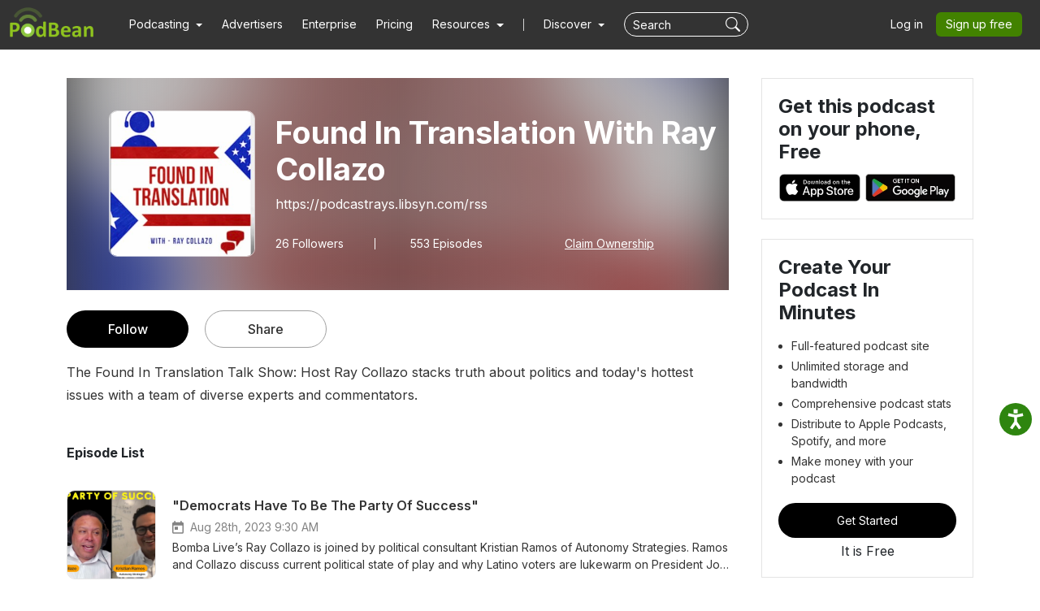

--- FILE ---
content_type: text/html; charset=UTF-8
request_url: https://www.podbean.com/podcast-detail/4v3bq-27d09/Found-In-Translation-With-Ray-Collazo-Podcast
body_size: 15291
content:
<!DOCTYPE html>
<html lang="en-US">
<head>
    <style>
   #termly-code-snippet-support .t-preference-modal .t-declineAllButton{ background-color: #999999 !important; }
</style>
<script>
window.TERMLY_CUSTOM_BLOCKING_MAP = {"podbean.com":"essential"};
</script>
<script
  type="text/javascript"
  src="https://app.termly.io/resource-blocker/38d8e12b-4247-4845-8985-48092f9de8fe?autoBlock=on"
></script>    <!-- Google Tag Manager -->
<script>(function(w,d,s,l,i){w[l]=w[l]||[];w[l].push({'gtm.start':
new Date().getTime(),event:'gtm.js'});var f=d.getElementsByTagName(s)[0],
j=d.createElement(s),dl=l!='dataLayer'?'&l='+l:'';j.async=true;j.src=
'https://www.googletagmanager.com/gtm.js?id='+i+dl;f.parentNode.insertBefore(j,f);
})(window,document,'script','dataLayer','GTM-PL9NZQ4');</script>
<!-- End Google Tag Manager -->    <!-- X conversion tracking base code -->
<script>
!function(e,t,n,s,u,a){e.twq||(s=e.twq=function(){s.exe?s.exe.apply(s,arguments):s.queue.push(arguments);
},s.version='1.1',s.queue=[],u=t.createElement(n),u.async=!0,u.src='https://static.ads-twitter.com/uwt.js',
a=t.getElementsByTagName(n)[0],a.parentNode.insertBefore(u,a))}(window,document,'script');
twq('config','ob9oc');
</script>
<!-- End X conversion tracking base code -->    <meta charset="UTF-8">
    <script async src="https://www.googletagmanager.com/gtag/js?id=AW-1065088025"></script>
<script>
  window.dataLayer = window.dataLayer || [];
  function gtag(){dataLayer.push(arguments);}
  gtag('js', new Date());

  gtag('config', 'AW-1065088025',{'allow_enhanced_conversions':true});
</script>    <meta http-equiv="X-UA-Compatible" content="IE=edge">
    <meta name="apple-mobile-web-app-capable" content="yes">
    <meta name="viewport" content="width=device-width, initial-scale=1.0, minimum-scale=1.0, maximum-scale=3.0">
        <title>Found In Translation With Ray Collazo Podcast | Free Listening on Podbean App</title>
    <meta name="apple-itunes-app" content="app-id=973361050">
<meta name="description" content="The Found In Translation Talk Show: Host Ray Collazo stacks truth about politics and today&#039;s hottest issues with a team of diverse experts and commentators.">
<meta name="twitter:site" content="@podbeancom">
<meta name="twitter:title" content="Found In Translation With Ray Collazo Podcast | Free Listening on Podbean App">
<meta name="twitter:image" content="https://pbcdn1.podbean.com/imglogo/dir-logo/163081/163081_300x300.jpg">
<meta property="og:title" content="Found In Translation With Ray Collazo Podcast | Free Listening on Podbean App">
<meta property="og:image" content="https://pbcdn1.podbean.com/imglogo/dir-logo/163081/163081_300x300.jpg">
<meta property="fb:app_id" content="501364403241733">
<meta name="servername" content="s9">
<meta content="en-us" http-equiv="Content-Language">
<meta name="robots" content="all">
<meta name="author" content="PodBean Development">
<meta name="Copyright" content="Podbean">
<meta name="HandheldFriendly" content="true">
<meta name="MobileOptimized" content="320">
<meta name="msapplication-TileColor" content="#222222">
<meta name="apple-mobile-web-app-capable" content="yes">
<meta name="apple-mobile-web-app-status-bar-style" content="black">
<meta name="apple-mobile-web-app-title" content="PodBean">
<meta name="msapplication-TileImage" content="https://d8g345wuhgd7e.cloudfront.net/site/images/apple-touch-icon-144x144-precomposed.png">
<meta name="csrf-param" content="_csrf-wwwsite">
<meta name="csrf-token" content="KagGsiRZGqmhpvxRTOuqhv_nWx-QJXA8dTHNKnebIN9qmG_4Qxxdw-OfxDkBsvjnt7QRfcNkL3hYYIwdBtdRuw==">

<link href="https://cdnjs.cloudflare.com/ajax/libs/aos/2.3.4/aos.js" rel="preload" as="script" integrity="sha512-A7AYk1fGKX6S2SsHywmPkrnzTZHrgiVT7GcQkLGDe2ev0aWb8zejytzS8wjo7PGEXKqJOrjQ4oORtnimIRZBtw==" crossorigin="anonymous">
<link href="https://pbcdn1.podbean.com/fs1/site/js/daterangepicker/moment.min.js" rel="preload" as="script">
<link href="https://pbcdn1.podbean.com/fs1/site/js/lazysizes.min.js" rel="preload" as="script">
<link href="https://pbcdn1.podbean.com/fs1/site/js/clipboard/clipboard.min.js" rel="preload" as="script">
<link href="https://pbcdn1.podbean.com/fs1/site/js/layer/layer.js" rel="preload" as="script">
<link href="https://www.podbean.com/podcast-detail/4v3bq-27d09/Found-In-Translation-With-Ray-Collazo-Podcast" rel="canonical">
<link type="image/png" href="https://pbcdn1.podbean.com/fs1/site/images/favicon.ico" rel="icon">
<link href="https://d8g345wuhgd7e.cloudfront.net/site/images/apple-touch-icon-144x144-precomposed.png" size="144x144" rel="apple-touch-icon-precomposed">
<link href="https://d8g345wuhgd7e.cloudfront.net/site/images/apple-touch-icon-114x114-precomposed.png" size="114x114" rel="apple-touch-icon-precomposed">
<link href="https://d8g345wuhgd7e.cloudfront.net/site/images/apple-touch-icon-72x72-precomposed.png" size="72x72" rel="apple-touch-icon-precomposed">
<link href="https://d8g345wuhgd7e.cloudfront.net/site/images/apple-touch-icon-57x57-precomposed.png" rel="apple-touch-icon-precomposed">
<link href="https://d8g345wuhgd7e.cloudfront.net/site/images/favicon.ico" rel="shortcut icon">
<link href="https://pbcdn1.podbean.com/fs1/site/css/iconfont2/iconfont.woff2?t=1730872170594" rel="preload" as="font" crossorigin="anonymous">
<link href="https://cdnjs.cloudflare.com/ajax/libs/bootstrap-icons/1.7.2/font/fonts/bootstrap-icons.woff2?30af91bf14e37666a085fb8a161ff36d" rel="preload" as="font" crossorigin="anonymous">
<link href="https://fonts.gstatic.com/s/inter/v18/UcC73FwrK3iLTeHuS_nVMrMxCp50SjIa1ZL7W0Q5nw.woff2" rel="preload" as="font" crossorigin="anonymous">
<link href="https://fonts.gstatic.com/s/opensans/v40/memvYaGs126MiZpBA-UvWbX2vVnXBbObj2OVTS-mu0SC55I.woff2" rel="preload" as="font" crossorigin="anonymous">
<link href="https://cdnjs.cloudflare.com/ajax/libs/webfont/1.6.28/webfontloader.js" rel="preload" as="script" integrity="sha512-v/wOVTkoU7mXEJC3hXnw9AA6v32qzpknvuUF6J2Lbkasxaxn2nYcl+HGB7fr/kChGfCqubVr1n2sq1UFu3Gh1w==" crossorigin="anonymous">
<link href="https://cdnjs.cloudflare.com/ajax/libs/jquery/3.6.0/jquery.min.js" rel="preload" as="script" integrity="sha512-894YE6QWD5I59HgZOGReFYm4dnWc1Qt5NtvYSaNcOP+u1T9qYdvdihz0PPSiiqn/+/3e7Jo4EaG7TubfWGUrMQ==" crossorigin="anonymous">
<link href="https://cdnjs.cloudflare.com/ajax/libs/bootstrap/5.1.3/js/bootstrap.bundle.min.js" rel="preload" as="script" integrity="sha512-pax4MlgXjHEPfCwcJLQhigY7+N8rt6bVvWLFyUMuxShv170X53TRzGPmPkZmGBhk+jikR8WBM4yl7A9WMHHqvg==" crossorigin="anonymous">
<link href="https://cdnjs.cloudflare.com/ajax/libs/aos/2.3.4/aos.js" rel="preload" as="script" integrity="sha512-A7AYk1fGKX6S2SsHywmPkrnzTZHrgiVT7GcQkLGDe2ev0aWb8zejytzS8wjo7PGEXKqJOrjQ4oORtnimIRZBtw==" crossorigin="anonymous">
<link href="https://pbcdn1.podbean.com/fs1/site/js/daterangepicker/moment.min.js" rel="preload" as="script">
<link href="https://pbcdn1.podbean.com/fs1/site/js/lazysizes.min.js" rel="preload" as="script">
<link href="https://pbcdn1.podbean.com/fs1/site/js/clipboard/clipboard.min.js" rel="preload" as="script">
<link href="https://pbcdn1.podbean.com/fs1/site/js/layer/layer.js" rel="preload" as="script">
<link href="https://pbcdn1.podbean.com/fs1/site/www-v2/css/style.css?v=100" rel="stylesheet">
<link href="https://pbcdn1.podbean.com/fs1/site/www-v2/css/style-append.css?v=13" rel="stylesheet">
<script src="https://www.googletagmanager.com/gtag/js?id=G-TP93LLY3WQ" async></script>
<script>window.dataLayer = window.dataLayer || [];
function gtag(){dataLayer.push(arguments);}
gtag('js', new Date());

gtag('config', 'G-TP93LLY3WQ');
</script><script type="application/ld+json">{"@context":"https://schema.org/","@type":"PodcastSeries","image":"https://pbcdn1.podbean.com/imglogo/dir-logo/163081/163081.jpg","url":"https://www.podbean.com/podcast-detail/4v3bq-27d09/Found-In-Translation-With-Ray-Collazo-Podcast","name":"Found In Translation With Ray Collazo","description":"The Found In Translation Talk Show: Host Ray Collazo stacks truth about politics and today's hottest issues with a team of diverse experts and commentators.","webFeed":"https://podcastrays.libsyn.com/rss","author":{"@type":"Person","name":"Ray Collazo"}}</script></head>
<body data-bs-theme="light">
<!-- Google Tag Manager (noscript) -->
<noscript><iframe src="https://www.googletagmanager.com/ns.html?id=GTM-PL9NZQ4"
height="0" width="0" style="display:none;visibility:hidden"></iframe></noscript>
<!-- End Google Tag Manager (noscript) --><div class="wrap">
    
<nav class="navbar fixed-top navbar-expand-lg navbar-light new-header  ">
  <div class="container-fluid" id="header-menu-load">
    <a class="navbar-brand" href="https://www.podbean.com">
      <img src="//pbcdn1.podbean.com/fs1/site/images/logo-img2.png" width="306" height="114" alt="podbean">    </a>
          <button  class="navbar-toggler border-0 mobile-dashboard" type="button" data-bs-toggle="collapse" data-bs-target="#navbarSupportedContent" aria-controls="navbarSupportedContent" aria-expanded="false" aria-label="Toggle navigation">
     <i class="bi bi-list fs-2 text-white"></i>
    </button>
      
      <button id="mobile-search-icon" class="navbar-toggler mobile-search-icon border-0 text-white" type="button" title="Search">
       <i class="bi bi-search fs-18"></i>
      </button>
      <!-- mobile search -->
        <form id="mobile-search-form" class="d-flex d-block d-lg-none bg-dark w-100 position-absolute px-3 close-search-form" action="https://www.podbean.com/site/search/index" method="get">        <div class="search-box d-flex">
          <input name="v" type="text" class="form-control me-2 bg-transparent text-white" placeholder="Search" title="Keywords">
          <button type="submit" class="btn btn-link text-white"><i class="bi bi-search fs-18"></i></button>
          <button title="Search" class="btn btn-link text-white cancel" @click="toggleHeaderMobileSearch" type="button">
            <i class="pbicon pbFont-searchclose fs-16"></i>
          </button>
        </div>
       </form>
    <div class="collapse navbar-collapse" id="navbarSupportedContent">
    <ul class="navbar-nav me-auto mb-4 mb-lg-0">
        <li class="nav-item dropdown">
      <a class="nav-link  active dropdown-toggle" href="#" id="navbarDropdown1" role="button" data-bs-toggle="dropdown" aria-expanded="false">
       <span>Podcasting</span>
        <i class="bi bi-chevron-down d-block d-lg-none"></i>
      </a>
      <ul class="dropdown-menu" aria-labelledby="navbarDropdown1">
        <div class="all-down-menu">
            <div class="dropdown-submenu">
                <li class="list-items pe-md-4 pe-lg-5">
                    <span class="dropdown-sub-title d-block fs-18 fw-600 mb-md-1 mb-lg-3">Podcast Features</span>
                    <ul class="list-unstyled">
                        <li>
                            <a class="dropdown-item bg-transparent " href="https://www.podbean.com/podcast-hosting-features">
                                <span>Podcast Hosting</span>
                                <p>Start your podcast with all the features you need.</p>
                            </a>
                        </li>
                        <li>
                            <a class="dropdown-item bg-transparent " href="https://www.podbean.com/podcast-ai">
                                <span>Podbean AI</span>
                                <p>AI-Enhanced Audio Quality and Content Generation.</p>
                            </a>
                        </li>


                        <li>
                            <a class="dropdown-item bg-transparent " href="https://www.podbean.com/blog-to-podcast">
                                <span>Blog to Podcast</span>
                                <p>Repurpose your blog into an engaging podcast.</p>
                            </a>
                        </li>
                        <li>
                            <a class="dropdown-item bg-transparent " href="https://www.podbean.com/youtube-to-podcast">
                               <span> Video to Podcast</span>
                                <p>Convert YouTube playlists to podcasts, videos to audios.</p>
                            </a>
                        </li>
                    </ul>
                </li>

                <li class="list-items pe-md-4 pe-lg-5">
                    <span class="dropdown-sub-title d-block fs-18 fw-600 mb-md-1 mb-lg-3">Monetization</span>
                    <ul class="list-unstyled">
                        <li>
                            <a class="dropdown-item bg-transparent " href="https://sponsorship.podbean.com/podcasters">
                                <span>Ads Marketplace</span>
                                <p>Join Ads Marketplace to earn through podcast sponsorships.</p>
                            </a>
                        </li>
                        <li>
                            <a class="dropdown-item bg-transparent"  href="https://podads.podbean.com">
                                <span>PodAds</span>
                                <p>Manage your ads with dynamic ad insertion capability.</p>
                            </a>
                        </li>
                        <li>
                            <a class="dropdown-item bg-transparent " href="https://www.podbean.com/apple-podcasts-subscriptions">
                                <span>Apple Podcasts Subscriptions Integration</span>
                                <p>Monetize with Apple Podcasts Subscriptions via Podbean.</p>
                            </a>
                        </li>
                        <li>
                            <a class="dropdown-item bg-transparent " href="https://www.podbean.com/livestream">
                               <span> Live Streaming</span>
                                <p>Earn rewards and recurring income from Fan Club membership.</p>
                            </a>
                        </li>
                    </ul>
                </li>

                <li class="list-items">
                    <span class="dropdown-sub-title d-block fs-18 fw-600 mb-md-1 mb-lg-3">Podbean App</span>
                    <ul class="list-unstyled">
                        <li>
                            <a class="dropdown-item bg-transparent " href="https://www.podbean.com/audio-recorder">
                                <span>Podcast Studio</span>
                                <p>Easy-to-use audio recorder app.</p>
                            </a>
                        </li>
                        <li>
                            <a class="dropdown-item bg-transparent " href="https://www.podbean.com/podcast-app-iphone-android-mobile">
                                <span>Podcast App</span>
                                <p>The best podcast player & podcast app.</p>
                            </a>
                        </li>
                    </ul>
                </li>
            </div>
        </div>
      </ul>
    </li>

    <li class="nav-item">
      <a class="nav-link" href="https://sponsorship.podbean.com">Advertisers</a>
    </li>
    <li class="nav-item">
      <a class="nav-link" href="https://www.podbean.com/enterprise/enterprise-podcast-solution">Enterprise</a>
    </li>
    <li class="nav-item">
      <a class="nav-link" href="https://www.podbean.com/podcast-hosting-pricing">Pricing</a>
    </li>
    <li class="nav-item dropdown resources-dropdown">
            <a class="nav-link dropdown-toggle" href="#" id="navbarDropdown2" role="button" data-bs-toggle="dropdown" aria-expanded="false">
                <span>Resources</span>
                <i class="bi bi-chevron-down d-block d-lg-none"></i>
            </a>
            <ul class="dropdown-menu" aria-labelledby="navbarDropdown2">
                <div class="all-down-menu">
                    <div class="dropdown-submenu">
                        <li class="list-items pe-md-4 pe-lg-5">
                            <span class="dropdown-sub-title d-block fs-18 fw-600 mb-md-1 mb-lg-3">Help and Support</span>
                            <ul class="list-unstyled">
                                <li>
                                    <a class="dropdown-item bg-transparent" target="_blank" href="https://help.podbean.com/support/home" rel="noopener noreferrer">
                                        <span>Help Center</span>
                                        <p>Get the answers and support you need.</p>
                                    </a>
                                </li>
                                <li>
                                    <a class="dropdown-item bg-transparent "  href="https://www.podbean.com/podcast-academy">
                                        <span>Podbean Academy</span>
                                        <p>Resources and guides to launch, grow, and monetize podcast.</p>
                                    </a>
                                </li>
                                <li>
                                    <a class="dropdown-item bg-transparent" href="https://blog.podbean.com/">
                                        <span>Podbean Blog</span>
                                        <p>Stay updated with the latest podcasting tips and trends.</p>
                                    </a>
                                </li>
                                <li>
                                    <a class="dropdown-item bg-transparent " href="https://www.podbean.com/new-features">
                                       <span> What’s New</span>
                                        <p>Check out our newest and recently released features!</p>
                                    </a>
                                </li>
                                <li>
                                    <a class="dropdown-item bg-transparent" href="https://podcast.podbean.com/">
                                        <span>Podcasting Smarter</span>
                                        <p>Podcast interviews, best practices, and helpful tips.</p>
                                    </a>
                                </li>
                            </ul>
                        </li>
                        <!-- popular-topics -->
                        <li class="list-items popular-topics-items">
                            <span class="dropdown-sub-title d-block fs-18 fw-600 mb-md-1 mb-lg-3">Popular Topics</span>
                            <ul class="list-unstyled">
                                <li>
                                    <a class="dropdown-item bg-transparent " target="_blank" rel="noopener noreferrer" href="https://www.podbean.com/how-to-start-a-podcast">
                                        <span>How to Start a Podcast</span>
                                        <p>The step-by-step guide to start your own podcast.</p>
                                    </a>
                                </li>
                                <li>
                                    <a class="dropdown-item bg-transparent " target="_blank" rel="noopener noreferrer" href="https://www.podbean.com/how-to-start-a-live-podcast">
                                        <span>How to Start a Live Podcast</span>
                                        <p>Create the best live podcast and engage your audience.</p>
                                    </a>
                                </li>
                                <li>
                                    <a class="dropdown-item bg-transparent " target="_blank" rel="noopener noreferrer" href="https://www.podbean.com/how-to-monetize-a-podcast">
                                        <span>How to Monetize a Podcast</span>
                                        <p>Tips on making the decision to monetize your podcast.</p>
                                    </a>
                                </li>
                                <li>
                                    <a class="dropdown-item bg-transparent " target="_blank" rel="noopener noreferrer" href="https://www.podbean.com/how-to-promote-your-podcast">
                                        <span>How to Promote Your Podcast</span>
                                        <p>The best ways to get more eyes and ears on your podcast.
                                        </p>
                                    </a>
                                </li>
                                <li>
                                    <a class="dropdown-item bg-transparent " target="_blank" rel="noopener noreferrer" href="https://www.podbean.com/guide-to-podcast-advertising">
                                        <span>Podcast Advertising 101</span>
                                        <p>Everything you need to know about podcast advertising.</p>
                                    </a>
                                </li>
                                <li>
                                    <a class="dropdown-item bg-transparent " target="_blank" rel="noopener noreferrer" href="https://www.podbean.com/mobile-podcast-recording-guide">
                                        <span>Mobile Podcast Recording Guide</span>
                                        <p>The ultimate guide to recording a podcast on your phone.</p>
                                    </a>
                                </li>
                                <li>
                                    <a class="dropdown-item bg-transparent " target="_blank" rel="noopener noreferrer" href="https://www.podbean.com/how-to-record-your-podcast">
                                        <span>How to Use Group Recording</span>
                                        <p>Steps to set up and use group recording in the Podbean app.</p>
                                    </a>
                                </li>
                            </ul>
                        </li>

                    </div>
                </div>

            </ul>
        </li>
                          <li><span class="line"></span></li>
        <li id="discover" class="nav-item dropdown d-none d-lg-block">
      <a class="nav-link dropdown-toggle discover" href="https://www.podbean.com/all" id="navbarDropdown3" role="button" data-bs-toggle="dropdown" aria-expanded="false">
        Discover
      </a>
      <a class="nav-link discover mobile d-none" href="https://www.podbean.com/all">
        Discover
      </a>
      <ul class="dropdown-menu cc-login-left-menu" aria-labelledby="navbarDropdown3">
        <div class="all-down-menu">
           <div class="dropdown-submenu">
               <ul class="all-submenu d-flex">
                              <li class="list-item">
                    <ul class="list-item-detail">
                                                        <li class="item-menu"> <a class="title text-decoration-none" href="https://www.podbean.com/all">All</a></li>
                                                            <li class="item-menu"> <a class="title text-decoration-none" href="https://www.podbean.com/arts-podcasts">Arts</a></li>
                                                            <li class="item-menu"> <a class="title text-decoration-none" href="https://www.podbean.com/business-podcasts">Business</a></li>
                                                            <li class="item-menu"> <a class="title text-decoration-none" href="https://www.podbean.com/comedy-podcasts">Comedy</a></li>
                                                            <li class="item-menu"> <a class="title text-decoration-none" href="https://www.podbean.com/education-podcasts">Education</a></li>
                                                </ul>
                  </li>
                                  <li class="list-item">
                    <ul class="list-item-detail">
                                                        <li class="item-menu"> <a class="title text-decoration-none" href="https://www.podbean.com/fiction-podcasts">Fiction</a></li>
                                                            <li class="item-menu"> <a class="title text-decoration-none" href="https://www.podbean.com/government-podcasts">Government</a></li>
                                                            <li class="item-menu"> <a class="title text-decoration-none" href="https://www.podbean.com/health-and-fitness-podcasts">Health & Fitness</a></li>
                                                            <li class="item-menu"> <a class="title text-decoration-none" href="https://www.podbean.com/history-podcasts">History</a></li>
                                                            <li class="item-menu"> <a class="title text-decoration-none" href="https://www.podbean.com/kids-and-family-podcasts">Kids & Family</a></li>
                                                </ul>
                  </li>
                                  <li class="list-item">
                    <ul class="list-item-detail">
                                                        <li class="item-menu"> <a class="title text-decoration-none" href="https://www.podbean.com/leisure-podcasts">Leisure</a></li>
                                                            <li class="item-menu"> <a class="title text-decoration-none" href="https://www.podbean.com/music-podcasts">Music</a></li>
                                                            <li class="item-menu"> <a class="title text-decoration-none" href="https://www.podbean.com/news-podcasts">News</a></li>
                                                            <li class="item-menu"> <a class="title text-decoration-none" href="https://www.podbean.com/religion-and-spirituality-podcasts">Religion & Spirituality</a></li>
                                                            <li class="item-menu"> <a class="title text-decoration-none" href="https://www.podbean.com/science-podcasts">Science</a></li>
                                                </ul>
                  </li>
                                  <li class="list-item">
                    <ul class="list-item-detail">
                                                        <li class="item-menu"> <a class="title text-decoration-none" href="https://www.podbean.com/society-and-culture-podcasts">Society & Culture</a></li>
                                                            <li class="item-menu"> <a class="title text-decoration-none" href="https://www.podbean.com/sports-podcasts">Sports</a></li>
                                                            <li class="item-menu"> <a class="title text-decoration-none" href="https://www.podbean.com/technology-podcasts">Technology</a></li>
                                                            <li class="item-menu"> <a class="title text-decoration-none" href="https://www.podbean.com/true-crime-podcasts">True Crime</a></li>
                                                            <li class="item-menu"> <a class="title text-decoration-none" href="https://www.podbean.com/tv-and-film-podcasts">TV & Film</a></li>
                                                </ul>
                  </li>
                                  <li class="list-item">
                    <ul class="list-item-detail">
                                                        <li class="item-menu"> <a class="title text-decoration-none" href="https://www.podbean.com/live-list">Live <ul class="aubox live-animation">
                            <li class="au1 auItem"></li>
                            <li class="au4 auItem"></li>
                            <li class="au5 auItem"></li>
                      </ul></a></li>
                                                </ul>
                  </li>
                        </ul>
        </div>
        </div>
      </ul>
    </li>
      
   <form id="search-form" class="d-flex d-none d-lg-block" action="https://www.podbean.com/site/search/index" method="get"><div class="search-box d-flex">
  <input name="v" type="text" class="form-control me-2 bg-transparent text-white" placeholder="Search" title="Keywords">
  <button title="Search" type="submit" class="btn btn-link text-white"><i class="bi bi-search fs-18"></i></button>
</div>
</form>  </ul>
      <ul class="nav login nav-pills">
    <li class="nav-item">
      <a class="nav-link login-link" href="https://www.podbean.com/login">Log in</a>
    </li>
    <li class="nav-item">
      <a class="nav-link active btn-green" aria-current="page" href="https://www.podbean.com/site/user/register">Sign up free</a>
    </li>
<!--    <li class="nav-item"><a class="nav-link active btn-red" href="https://www.podbean.com/careers"><i class="icon pbicon pbFont-laba"></i>Hiring</a></li>-->
  </ul>
    </div>
      </div>
</nav>


    <div class="page">
        <script type="text/javascript">
  document.addEventListener('error', function(e){
    if(e.target.nodeName == 'IMG'){e.target.src = '/images/placeholder.png';}
  }, true);
</script>
<div class="podcast-detail-apge py-5 mt-5">
    <div class="container">
        <div class="row">
            <div class="col-12 col-xl-9">
                <div class="podcast-detail-content pe-xl-3">
                    <div class="podcast-detail-info position-relative overflow-hidden">
                        <div class="user-img">
                            <div class="podcast-logo-bg">
                                <img class="media-object w-100"
                                        src="https://pbcdn1.podbean.com/imglogo/dir-logo/163081/163081_300x300.jpg"
                                        alt="Found In Translation With Ray Collazo" />
                            </div>
                            <div class="bg-mask position-absolute top-0"></div>
                        </div>
                        <div class="container position-absolute podcast-info-content">
                            <div class="list d-md-flex align-items-center">
                                <img class="podcast-logo user-logo flex-shrink-0 br-10"
                                        src="https://pbcdn1.podbean.com/imglogo/dir-logo/163081/163081_300x300.jpg"
                                        alt="Found In Translation With Ray Collazo" />
                                <div class="podcast-detail text-center text-md-start">
                                    <h1 title="Found In Translation With Ray Collazo" class="user-name fw-bolder mt-0 text-two-line">
                                        Found In Translation With Ray Collazo                                    </h1>
                                                                        <span class="podcast-feed"><a href="https://podcastrays.libsyn.com/rss" rel="noreferrer noopener" target="_blank">https://podcastrays.libsyn.com/rss</a></span>
                                                                        <div class="follower-following-count mt-3 mt-md-4">
                          <span class="follower text-white d-inline-block lh-1 fs-14">
                            <span id="user-follower-count" data-count="26">
                              26                            </span>
                            Followers
                          </span>
                          <span class="following text-white d-inline-block lh-1 fs-14 me-3  me-md-4 me-xl-5">
                              553                            Episodes
                          </span>
                                                        <a class="following text-decoration-underline text-white d-inline-block lh-1 fs-14 ms-0 ms-md-4 ms-xl-5"
                                 href="https://www.podbean.com/site/claimOwner/index/pid/2N2O9CGEsEm">
                                  Claim Ownership
                              </a>
                          
                                    </div>
                                </div>
                            </div>
                        </div>
                    </div>
                                        <div class="btn-group pt-4">
                        <a class="btn btn-black text-white fw-500 br-50 me-3 follow-podcast-btn follower" style="" data-id="163081" data-type="dir" href="https://www.podbean.com/login?return=https%253A%252F%252Fwww.podbean.com%252Fpodcast-detail%252F4v3bq-27d09%252FFound-In-Translation-With-Ray-Collazo-Podcast&rts=cc709b3699aeeb18f9c1084958d4cbc25a25d628" id="follow">
                            Follow                        </a>
                        <a class="btn btn-share fw-500 br-50 ms-1" href="javascript:;" data-bs-toggle="modal" data-bs-target="#shareModal">
                            Share
                        </a>
                    </div>
                                                            <div class="podcast-description text-333 lh-18 pt-3" data-content="The Found In Translation Talk Show: Host Ray Collazo stacks truth about politics and today&#039;s hottest issues with a team of diverse experts and commentators." id="podcast-description">
                                            <div class="des" id="short_desc" style="display: inline;">
                        The Found In Translation Talk Show: Host Ray Collazo stacks truth about politics and today's hottest issues with a team of diverse experts and commentators.                    </div>
                                    </div>
                <div class="podcast-detail-episode-list pt-5">
                    <h2 class="fs-16 fw-bold mb-3">Episode List</h2>
                    <div class="episode-list-content" data-page="1" data-page-size="5" data-total="553" id="episode-list-content">
                      <a
    class="list-item d-flex position-relative"
    href="https://www.podbean.com/ew/dir-p8d4m-1a7cf66a"
    target="_blank"
    rel="noopener noreferrer">
    <img
        class="logo br-10 object-fit-cover"
        src="https://static.libsyn.com/p/assets/6/a/4/f/6a4f0e09cd9113895f2e77a3093c12a1/The_Party_Of_Success_Show_Image.jpg"
        alt="&quot;Democrats Have To Be The Party Of Success&quot;" />
    <div class="episode-list-detail">
        <p class="title fw-600 mb-0 text-truncate" title="&quot;Democrats Have To Be The Party Of Success&quot;">
            &quot;Democrats Have To Be The Party Of Success&quot;        </p>
        <div class="d-flex align-items-center pt-1">
            <svg
                class="me-2"
                fill="currentColor"
                xmlns="http://www.w3.org/2000/svg"
                width="14"
                height="16"
                viewBox="0 0 13.5 15">
                <path
                    id="date"
                    d="M140,44.167h-.75v-1.5h-1.5v1.5h-6v-1.5h-1.5v1.5h-.75a1.493,1.493,0,0,0-1.493,1.5L128,56.167a1.5,1.5,0,0,0,1.5,1.5H140a1.5,1.5,0,0,0,1.5-1.5v-10.5A1.5,1.5,0,0,0,140,44.167Zm0,12H129.5v-8.25H140Zm-9-6.75h3.75v3.75H131Z"
                    transform="translate(-128 -42.667)"
                    fill="#838383"></path>
            </svg>
            <span class="fs-14 text-gray">
                Aug 28th, 2023 9:30 AM            </span>
        </div>
        <p class="fs-14 text-two-line pt-1 mb-1">
            Bomba Live’s Ray Collazo is joined by political consultant Kristian Ramos of Autonomy Strategies. Ramos and Collazo discuss current political state of play and why Latino voters are lukewarm on President Joe Biden. They share why Biden should get more love from Latinos and what Democrats need to do to put Latino voters front and center of their messaging and campaign efforts. Enjoy this “Found In Translation” Episode and subscribe to Bomba Live on YouTube!        </p>
    </div>
</a>
<a
    class="list-item d-flex position-relative"
    href="https://www.podbean.com/ew/dir-zx7h7-19749275"
    target="_blank"
    rel="noopener noreferrer">
    <img
        class="logo br-10 object-fit-cover"
        src="https://pbcdn1.podbean.com/imglogo/dir-logo/163081/163081_300x300.jpg"
        alt="Black Women Unmuted With Nicki Mayo" />
    <div class="episode-list-detail">
        <p class="title fw-600 mb-0 text-truncate" title="Black Women Unmuted With Nicki Mayo">
            Black Women Unmuted With Nicki Mayo        </p>
        <div class="d-flex align-items-center pt-1">
            <svg
                class="me-2"
                fill="currentColor"
                xmlns="http://www.w3.org/2000/svg"
                width="14"
                height="16"
                viewBox="0 0 13.5 15">
                <path
                    id="date"
                    d="M140,44.167h-.75v-1.5h-1.5v1.5h-6v-1.5h-1.5v1.5h-.75a1.493,1.493,0,0,0-1.493,1.5L128,56.167a1.5,1.5,0,0,0,1.5,1.5H140a1.5,1.5,0,0,0,1.5-1.5v-10.5A1.5,1.5,0,0,0,140,44.167Zm0,12H129.5v-8.25H140Zm-9-6.75h3.75v3.75H131Z"
                    transform="translate(-128 -42.667)"
                    fill="#838383"></path>
            </svg>
            <span class="fs-14 text-gray">
                Jul 10th, 2023 9:00 AM            </span>
        </div>
        <p class="fs-14 text-two-line pt-1 mb-1">
            Host Ray Collazo is joined by journalist Nicki Mayo to discuss the state of journalism and the overall media landscape. Mayo discussed the need to discern &#039;new media&#039; from real journalism and shared why her #BlackWomenUnmuted platform is a badly needed outlet to highlight the authentic perspective of Black women in American life.  Collazo and Mayo discussed the legacy of #BlackTwitter and if they prefer their pasteles &#039;con ketchup&#039; or &#039;sin ketchup.&#039;  Follow @NickiMayoNews on all social media platforms and subscribe to Bomba Live on YouTube for talk show you&#039;ve been waiting for!         </p>
    </div>
</a>
<a
    class="list-item d-flex position-relative"
    href="https://www.podbean.com/ew/dir-dr7is-1940940f"
    target="_blank"
    rel="noopener noreferrer">
    <img
        class="logo br-10 object-fit-cover"
        src="https://pbcdn1.podbean.com/imglogo/dir-logo/163081/163081_300x300.jpg"
        alt="SCOTUS Drops Affirmative Action BOMBA!" />
    <div class="episode-list-detail">
        <p class="title fw-600 mb-0 text-truncate" title="SCOTUS Drops Affirmative Action BOMBA!">
            SCOTUS Drops Affirmative Action BOMBA!        </p>
        <div class="d-flex align-items-center pt-1">
            <svg
                class="me-2"
                fill="currentColor"
                xmlns="http://www.w3.org/2000/svg"
                width="14"
                height="16"
                viewBox="0 0 13.5 15">
                <path
                    id="date"
                    d="M140,44.167h-.75v-1.5h-1.5v1.5h-6v-1.5h-1.5v1.5h-.75a1.493,1.493,0,0,0-1.493,1.5L128,56.167a1.5,1.5,0,0,0,1.5,1.5H140a1.5,1.5,0,0,0,1.5-1.5v-10.5A1.5,1.5,0,0,0,140,44.167Zm0,12H129.5v-8.25H140Zm-9-6.75h3.75v3.75H131Z"
                    transform="translate(-128 -42.667)"
                    fill="#838383"></path>
            </svg>
            <span class="fs-14 text-gray">
                Jun 30th, 2023 2:02 PM            </span>
        </div>
        <p class="fs-14 text-two-line pt-1 mb-1">
                    </p>
    </div>
</a>
<a
    class="list-item d-flex position-relative"
    href="https://www.podbean.com/ew/dir-smmsc-193af493"
    target="_blank"
    rel="noopener noreferrer">
    <img
        class="logo br-10 object-fit-cover"
        src="https://static.libsyn.com/p/assets/6/7/f/5/67f5f8bf4cf2a63127a2322813b393ee/LATINOS_AND_RACIAL_EQUITY.jpg"
        alt="Latinos In Racial Equity Media Coverage" />
    <div class="episode-list-detail">
        <p class="title fw-600 mb-0 text-truncate" title="Latinos In Racial Equity Media Coverage">
            Latinos In Racial Equity Media Coverage        </p>
        <div class="d-flex align-items-center pt-1">
            <svg
                class="me-2"
                fill="currentColor"
                xmlns="http://www.w3.org/2000/svg"
                width="14"
                height="16"
                viewBox="0 0 13.5 15">
                <path
                    id="date"
                    d="M140,44.167h-.75v-1.5h-1.5v1.5h-6v-1.5h-1.5v1.5h-.75a1.493,1.493,0,0,0-1.493,1.5L128,56.167a1.5,1.5,0,0,0,1.5,1.5H140a1.5,1.5,0,0,0,1.5-1.5v-10.5A1.5,1.5,0,0,0,140,44.167Zm0,12H129.5v-8.25H140Zm-9-6.75h3.75v3.75H131Z"
                    transform="translate(-128 -42.667)"
                    fill="#838383"></path>
            </svg>
            <span class="fs-14 text-gray">
                Jun 29th, 2023 1:47 PM            </span>
        </div>
        <p class="fs-14 text-two-line pt-1 mb-1">
            Host Ray Collazo is joined by Viviana Lopez Green, senior director for UnidosUS’ Racial Equity Initiative, to discuss UnidosUS’s report &quot;Elevating Latino Experiences and Voices in News about Racial Equity: Findings and Recommendations for More Complete Coverage.” This UnidosUS collaboration with Berkely Media Studies Group outlines how media consistently underrepresents Latino voice in racial equity news coverage. Lopez Green reveals report findings and recommendations on how media can improve news coverage to elevate the impact and perspective of racial equity issues on the Latino community. Collazo and Lopez Green discuss UnidosUS’ work to center Afro-Latino/Afro-Latinx experience in their policy advocacy. Lopez Green also shares what makes her hometown of Cartagena, Colombia so special. This episode is dedicated to the Bomba Live! community’s Colombian family. Subscribe to Bomba Live! on YouTube and find the report and resources at unidosus.org.        </p>
    </div>
</a>
<a
    class="list-item d-flex position-relative"
    href="https://www.podbean.com/ew/dir-fzkyw-19110a35"
    target="_blank"
    rel="noopener noreferrer">
    <img
        class="logo br-10 object-fit-cover"
        src="https://static.libsyn.com/p/assets/7/5/3/a/753ae68d7a9c38ff16c3140a3186d450/Latinos_And_Juneteenth_Cover_Image.jpg"
        alt="Latinos And Juneteenth" />
    <div class="episode-list-detail">
        <p class="title fw-600 mb-0 text-truncate" title="Latinos And Juneteenth">
            Latinos And Juneteenth        </p>
        <div class="d-flex align-items-center pt-1">
            <svg
                class="me-2"
                fill="currentColor"
                xmlns="http://www.w3.org/2000/svg"
                width="14"
                height="16"
                viewBox="0 0 13.5 15">
                <path
                    id="date"
                    d="M140,44.167h-.75v-1.5h-1.5v1.5h-6v-1.5h-1.5v1.5h-.75a1.493,1.493,0,0,0-1.493,1.5L128,56.167a1.5,1.5,0,0,0,1.5,1.5H140a1.5,1.5,0,0,0,1.5-1.5v-10.5A1.5,1.5,0,0,0,140,44.167Zm0,12H129.5v-8.25H140Zm-9-6.75h3.75v3.75H131Z"
                    transform="translate(-128 -42.667)"
                    fill="#838383"></path>
            </svg>
            <span class="fs-14 text-gray">
                Jun 21st, 2023 9:00 AM            </span>
        </div>
        <p class="fs-14 text-two-line pt-1 mb-1">
                    </p>
    </div>
</a>
                    </div>
                                            <div class="text-center pt-3">
                            <a class="fs-14 fw-500 text-333 text-decoration-none text-hover-green " href="https://www.podbean.com/podcast-detail/4v3bq-27d09/Found-In-Translation-With-Ray-Collazo-Podcast?page=2" id="load-more-episode">
                                More Episodes
                            </a>
                        </div>
                                    </div>
                            </div>
            </div>
            <div class="col-12 col-xl-3">
                <div class="right-siade">
        <div class="cc-box-item download-app border-e4">
        <h2 class="h4 fw-bolder">
            Get this podcast on your phone, Free
        </h2>
        <div class="d-flex justify-content-md-start justify-content-center pt-1">
            <a class="me-1"
               href="https://itunes.apple.com/app/apple-store/id973361050?pt=119006215&ct=pb_web&mt=8"
               target="_blank"
               rel="noreferrer noopener">
                <picture>
            <source type="image/webp" srcset="https://pbcdn1.podbean.com/fs1/site/www-v2/images/double/ios-app@2x_resize_1x.webp 1x, https://pbcdn1.podbean.com/fs1/site/www-v2/images/double/ios-app@2x_resize_2x.webp 2x">
            <img class="create-img" src="https://pbcdn1.podbean.com/fs1/site/www-v2/images/double/ios-app@2x_resize_1x.png" srcset="https://pbcdn1.podbean.com/fs1/site/www-v2/images/double/ios-app@2x_resize_1x.png 1x, https://pbcdn1.podbean.com/fs1/site/www-v2/images/double/ios-app@2x.png 2x" width="184" height="64" alt="Download Podbean app on App Store">
        </picture>            </a>
            <a  href="https://play.google.com/store/apps/details?id=com.podbean.app.podcast&referrer=utm_source%3Dpodbean_web%26utm_campaign%3Dpb_web"
                target="_blank"
                rel="noreferrer noopener">
                <picture>
            <source type="image/webp" srcset="https://pbcdn1.podbean.com/fs1/site/www-v2/images/double/google-play@2x_resize_1x.webp 1x, https://pbcdn1.podbean.com/fs1/site/www-v2/images/double/google-play@2x_resize_2x.webp 2x">
            <img class="create-img" src="https://pbcdn1.podbean.com/fs1/site/www-v2/images/double/google-play@2x_resize_1x.png" srcset="https://pbcdn1.podbean.com/fs1/site/www-v2/images/double/google-play@2x_resize_1x.png 1x, https://pbcdn1.podbean.com/fs1/site/www-v2/images/double/google-play@2x.png 2x" width="203" height="64" alt="Download Podbean app on Google Play">
        </picture>            </a>
        </div>
    </div>
        <div class="cc-box-item creat-yourt-podcast-list mt-4 border-e4">
        <h2 class="h4 fw-bolder pb-2">
            Create Your Podcast In Minutes
        </h2>
        <ul class="ps-3">
            <li class="fs-14 pb-1">Full-featured podcast site</li>
            <li class="fs-14 pb-1">Unlimited storage and bandwidth</li>
            <li class="fs-14 pb-1">Comprehensive podcast stats</li>
            <li class="fs-14 pb-1">
                Distribute to Apple Podcasts, Spotify, and more
            </li>
            <li class="fs-14 pb-1">Make money with your podcast</li>
        </ul>
        <a class="btn btn-black fs-14 text-white rounded-pill d-block mt-1"
           href="https://www.podbean.com/site/user/register?utm_campaign=w_share_ep&utm_medium=dlink&utm_source=w_share"
           target="_blank"
           rel="noreferrer noopener">
            Get Started
        </a>
        <div class="text-center pt-1">It is Free</div>
    </div>
            <div class="ad-panel mt-4">
                                      <a href='https://www.podbean.com/site/user/register/return/livestream' target="_blank" rel="noopener noreferrer">
                      <img src="https://pbcdn1.podbean.com/fs1/site/images/spo/live.png"/>
                  </a>            </div>
</div>
            </div>
        </div>
    </div>
</div>

<div class="modal fade" id="shareModal" tabindex="-1"
     aria-labelledby="shareModalLabel"
     aria-hidden="true">
    <div class="modal-dialog modal-lg modal-dialog-centered">
        <div class="modal-content br-10">
            <div class="modal-header border-bottom-0">
                <button type="button" class="btn-close" data-bs-dismiss="modal" aria-label="Close"></button>
            </div>
            <div class="modal-body px-4 pb-5 px-lg-5">
                <p class="mb-2">Social share</p>
                <div id="share-addthis-content">
                    <div class="share_box">
                        <a class="share-item share_button_facebook" href="https://www.facebook.com/sharer.php?u=https%3A%2F%2Fwww.podbean.com%2Fpw%2Fdir-4v3bq-27d09"><i class="pbicon pbFont-facebook1"></i></a>
                        <a class="share-item share_button_twitter" href="https://twitter.com/intent/tweet?url=https%3A%2F%2Fwww.podbean.com%2Fpw%2Fdir-4v3bq-27d09&text="><i class="pbicon pbFont-twitter-x-round3"></i></a>
                        <a class="share-item share_button_linkedin" href="https://www.linkedin.com/sharing/share-offsite/?url=https%3A%2F%2Fwww.podbean.com%2Fpw%2Fdir-4v3bq-27d09"><i class="pbicon pbFont-linkedin2"></i></a>
                        <a class="share-item share_button_tumblr" href="https://www.tumblr.com/widgets/share/tool?canonicalUrl=https%3A%2F%2Fwww.podbean.com%2Fpw%2Fdir-4v3bq-27d09&posttype=link&title=&content=https%3A%2F%2Fwww.podbean.com%2Fpw%2Fdir-4v3bq-27d09"><i class="pbicon pbFont-tumblr2"></i></a>
                        <a class="share-item share_button_vk" href="https://vk.com/share.php?url=https%3A%2F%2Fwww.podbean.com%2Fpw%2Fdir-4v3bq-27d09&title=&comment="><i class="pbicon pbFont-vk2"></i></a>
                    </div>
                </div>
                <p class="pt-3 mb-2">Share podcast link</p>
                <div class="d-flex align-center pb-2">
                    <input class="form-control me-2" name="share_link" id="share_link_input" type="text" value="https://www.podbean.com/pw/dir-4v3bq-27d09" readonly="readonly"/>
                    <button id="copy-share-link" type="button" class="btn cc-btn-light-gray" data-clipboard-target="#share_link_input" >Copy</button>
                </div>

            </div>
        </div>
    </div>
</div>


<style>
.podcast-detail .podcast-feed a {
    color: #fff;
    text-decoration: none;
}
</style>
    </div>
</div>

<div class="footer pt-5">
        <div class="footer-content mb-4.5 w1170">
            <ul class="nav justify-content-md-between clearfix m-0 p-0">
                <li class="list">
                    <div class="sitemap-list">
                        <h6 class="h6css">Podcast Services</h6>
                        <ul class="nav flex-column">
                          <li><a href="https://www.podbean.com/podcast-hosting-features">Podcast Features</a></li>
                          <li><a href="https://www.podbean.com/podcast-hosting-pricing">Pricing</a></li>
                          <li><a href="https://www.podbean.com/enterprise/enterprise-podcast-solution">Enterprise Solution</a></li>
                          <li><a href="https://www.podbean.com/enterprise/solutions/private-podcast">Private Podcast</a></li>
                          <li><a href="https://www.podbean.com/podcast-app-iphone-android-mobile">The Podcast App</a></li>
                          <li><a href="https://www.podbean.com/livestream">Live Stream</a></li>
                          <li><a href="https://www.podbean.com/audio-recorder">Audio Recorder</a></li>
                          <li><a href="https://www.podbean.com/remote-podcast-recording">Remote Recording</a></li>
                          <li><a href="https://www.podbean.com/podcast-ai">Podbean AI</a></li>
                        </ul>
                    </div>
                </li>
                <li class="list two-list">
                    <div class="sitemap-list">
                        <div class="h6css empty border-bottom-0">&nbsp;</div>
                        <ul class="column nav flex-column">
<!--                            <li>--><!--</li>-->
                            <li><a href="https://www.podbean.com/create-a-podcast">Create a Podcast</a></li>
                            <li><a href="https://www.podbean.com/start-video-podcast">Video Podcast</a></li>

                            <li><a href="https://www.podbean.com/start-podcast">Start Podcasting</a></li>
                            <li><a href="https://www.podbean.com/radio-talk-show">Start Radio Talk Show</a></li>
                            <li><a href="https://www.podbean.com/education-podcast">Education Podcast</a></li>
                            <li><a href="https://www.podbean.com/christian-podcasting">Church Podcast</a></li>
                            <li><a href="https://www.podbean.com/nonprofit-organization-podcasting">Nonprofit Podcast</a></li>
                            <li><a href="https://www.podbean.com/sermon-audio">Get Sermons Online</a></li>
                            <li><a href="https://www.podbean.com/free-audiobooks">Free Audiobooks</a></li>


                        </ul>
                    </div>
                </li>
                <li class="list">
                    <div class="sitemap-list three-list">
                        <h6 class="h6css">MONETIZATION & MORE</h6>
                        <ul class="column nav flex-column">

<!--                            <li>--><!--</li>-->
                            <li><a href="https://sponsorship.podbean.com">Podcast Advertising</a></li>
                            <li><a href="https://podads.podbean.com">Dynamic Ads Insertion</a></li>

                            <!--<li></li>-->
                            <li><a href="https://www.podbean.com/apple-podcasts-subscriptions">Apple Podcasts Subscriptions</a></li>
                            <li><a href="https://www.podbean.com/ai-podcast-creator">AI Podcast Creator</a></li>
                            <li><a href="https://www.podbean.com/blog-to-podcast">Blog to Podcast</a></li>
                            <li><a href="https://www.podbean.com/youtube-to-podcast">YouTube to Podcast</a></li>
                            <li><a href="https://www.podbean.com/site/submitPodcast">Submit Your Podcast</a></li>
                            <li><a href="https://www.podbean.com/switch-podcast-to-podbean">Switch to Podbean</a></li>
                            <li><a href="https://apps.podbean.com" rel='noopener noreferrer' target='_blank'>Podbean Plugins</a></li>


                        </ul>
                    </div>
                </li>
                <li class="list advanced">
                    <div class="sitemap-list"><h6 class="h6css">KNOWLEDGE BASE</h6>
                        <ul class="nav flex-column">

                            <li><a target="_blank" rel="noopener noreferrer" href="https://www.podbean.com/how-to-start-a-podcast" >How to Start a Podcast</a></li>
                            <li><a target="_blank" rel="noopener noreferrer" href="https://www.podbean.com/how-to-start-a-live-podcast">How to Start a Live Podcast</a></li>
                            <li><a target="_blank" rel="noopener noreferrer" href="https://www.podbean.com/how-to-monetize-a-podcast">How to Monetize a Podcast</a></li>
                            <li><a target="_blank" rel="noopener noreferrer" href="https://www.podbean.com/how-to-promote-your-podcast">How to Promote Your Podcast</a></li>
                            <li><a target="_blank" rel="noopener noreferrer" href="https://www.podbean.com/mobile-podcast-recording-guide">Mobile Podcast Recording Guide</a></li>
                            <li><a target="_blank" rel="noopener noreferrer" href="https://www.podbean.com/how-to-record-your-podcast">How to Use Group Recording</a></li>
                            <li><a target="_blank" rel="noopener noreferrer" href="https://www.podbean.com/guide-to-podcast-advertising">Podcast Advertising 101</a></li>

                        </ul>
                    </div>
                </li>
                <li class="list">
                    <div class="sitemap-list">
    <h6 class="h6css">Support</h6>
    <ul>
        <li><a href="https://help.podbean.com" rel="noopener noreferrer" target="_blank">Support Center</a></li>
        <li><a href="https://www.podbean.com/new-features">What’s New</a></li>
        <li><a href="https://www.podbean.com/podcast-academy/webinars">Free Webinars</a></li>
        <li><a href="https://www.podbean.com/podcast-academy/events">Podcast Events</a></li>
        <li><a href="https://www.podbean.com/podcast-academy">Podbean Academy</a></li>
        <li><a href="https://podcast.podbean.com/">Podbean Amplified Podcast</a></li>
        <li><a href="https://www.podbean.com/site/default/badges">Badges</a></li>
        <li><a href="https://www.podbean.com/site/resources">Resources</a></li>
        <li><a href="https://developers.podbean.com">Developers</a></li>



<!--        <li><a href="--><!--" target='_blank'>Podbean Plugins</a></li>-->






    </ul>
</div>
                </li>
                <li class="list">
                    <div class="sitemap-list list-right">
    <h6 class="h6css">Podbean</h6>
    <ul>
        <li><a href="https://www.podbean.com/about-us">About Us</a></li>
        <li><a href="https://blog.podbean.com/">Podbean Blog</a></li>
        <li>
            <a href="https://www.podbean.com/careers">Careers</a><!--            -->        </li>
        <li><a href="https://www.podbean.com/press">Press and Media</a></li>
        <li><a href="https://www.podbean.com/green-initiative">Green Initiative</a></li>
        <li><a href="https://www.podbean.com/affiliate">Affiliate Program</a></li>
        <li><a href="https://www.podbean.com/contact-us" rel="noopener noreferrer" target="_blank">Contact Us</a></li>
    </ul>
</div>
                </li>
            </ul>
        </div>
        <div class="footer-share d-block  d-xl-flex justify-content-between">
    <div class="s-left bs5">
      <ul class="justify-content-center">
        <li class="me-3">
          <a class="d-inline-block pe-0" href="https://www.facebook.com/podbeancom" title="Facebook" rel="noopener noreferrer" target="_blank">
              <svg xmlns="http://www.w3.org/2000/svg" width="22" height="22" viewBox="0 0 22 22">
                  <path id="Facebook" d="M20.786,0H1.214A1.214,1.214,0,0,0,0,1.214V20.786A1.213,1.213,0,0,0,1.214,22H11.75V13.48H8.882V10.161H11.75V7.709a4,4,0,0,1,4.271-4.386,23.711,23.711,0,0,1,2.563.129v2.97H16.823c-1.375,0-1.643.661-1.643,1.623v2.118h3.285l-.426,3.328H15.18V22h5.605A1.213,1.213,0,0,0,22,20.786V1.214A1.213,1.213,0,0,0,20.786,0" fill="#fff"/>
              </svg>
          </a>
        </li>
          <li class="me-3">
            <a class="d-inline-block pe-0" href="https://x.com/podbean" title="Twitter"  rel="noopener noreferrer" target="_blank">
                <svg xmlns="http://www.w3.org/2000/svg" width="22" height="20.591" viewBox="0 0 22 20.591">
                    <path id="twitter" d="M.053,0,8.547,11.357,0,20.591H1.924l7.483-8.084,6.046,8.084H22l-8.972-12L20.984,0H19.061L12.169,7.446,6.6,0ZM2.882,1.417H5.89L19.171,19.174H16.163L2.883,1.417Z" fill="#fff"/>
                </svg>

            </a>
        </li>
          <li class="me-3">
            <a class="d-inline-block pe-0" href="https://blog.podbean.com/" title="Blog" rel="noopener noreferrer" target="_blank">
                <svg xmlns="http://www.w3.org/2000/svg" width="22" height="21.968" viewBox="0 0 22 21.968">
                    <path id="blog" d="M21.943,10.569a1.461,1.461,0,0,0-.619-.894,8.929,8.929,0,0,0-1.238-.138c-1-.034-1.1-.069-1.409-.241-.481-.275-.619-.584-.619-1.444a6.351,6.351,0,0,0-1.994-4.469A7.607,7.607,0,0,0,12.833,1.39a16.621,16.621,0,0,0-3.094-.138c-3.4-.034-4.16.034-5.328.481A6.949,6.949,0,0,0,.182,6.65,34.255,34.255,0,0,0,.01,11.772c-.034,4.985,0,5.707.344,6.7A5.967,5.967,0,0,0,1.386,20.5a6.922,6.922,0,0,0,4.056,2.613c.756.1,9.694.138,10.622.034a6.534,6.534,0,0,0,4.022-2.063,6.584,6.584,0,0,0,1.719-3.06c.138-.516.172-.756.172-3.816A30.228,30.228,0,0,0,21.943,10.569ZM6.13,7.475c.378-.378.481-.413,2.888-.413,2.166,0,2.235,0,2.544.172A1.091,1.091,0,0,1,12.214,8.3,1.124,1.124,0,0,1,11.6,9.366c-.206.138-.344.138-2.475.172-1.306,0-2.338-.034-2.51-.069A1.255,1.255,0,0,1,6.13,7.475Zm9.419,9.8-.722.1-3.816.069a27.26,27.26,0,0,1-4.469-.1,1.3,1.3,0,0,1-.722-.963,1.352,1.352,0,0,1,.413-1.1c.344-.309.516-.309,4.778-.344,4.4,0,4.366,0,4.778.378a1.253,1.253,0,0,1-.241,1.959Z" transform="translate(0 -1.245)" fill="#fff"/>
                </svg>
            </a>
        </li>

        <li class="me-0">
            <a class="d-inline-block pe-0" href="https://www.youtube.com/c/Podbeancom" title="YouTube" rel="noopener noreferrer" target="_blank">
                <svg xmlns="http://www.w3.org/2000/svg" width="28.387" height="20" viewBox="0 0 28.387 20">
                    <path id="youtube" d="M70.457,184.462a3.593,3.593,0,0,0-2.516-2.532c-2.21-.6-11.081-.6-11.081-.6s-8.871,0-11.1.6a3.565,3.565,0,0,0-2.516,2.532,38.139,38.139,0,0,0-.581,6.871,37.131,37.131,0,0,0,.6,6.871,3.593,3.593,0,0,0,2.516,2.532c2.21.6,11.081.6,11.081.6s8.871,0,11.1-.6a3.565,3.565,0,0,0,2.516-2.532,38.138,38.138,0,0,0,.581-6.871A37.13,37.13,0,0,0,70.457,184.462Zm-16.5,11.1v-8.452l7.419,4.226Z" transform="translate(-42.667 -181.333)" fill="#fff"/>
                </svg>
            </a>
        </li>
      </ul>
    </div>

    <div class="copyright d-flex align-items-center justify-content-xl-end justify-content-center">
        <ul class="list-inline text-center">
            <li class="list-inline-item"> <a class="px-2" href="https://www.podbean.com/privacy">Privacy Policy</a></li>
            <li class="list-inline-item"> <a class="px-2" href="https://www.podbean.com/cookies">Cookie Policy</a></li>
            <li class="list-inline-item"> <a class="px-2" href="https://www.podbean.com/podbean-terms">Terms of Use</a></li>
            <li class="list-inline-item">
                <a class="px-2" href="#" onclick="window.displayPreferenceModal();return false;" id="termly-consent-preferences">Consent Preferences</a>
            </li>
            <li class="list-inline-item copyright-text">
                Copyright &copy; 2015-2026 <a href="https://www.podbean.com">Podbean.com</a>
            </li>
        </ul>
    </div>
</div>
    </div><!--]-->

<script src="https://cdnjs.cloudflare.com/ajax/libs/webfont/1.6.28/webfontloader.js" integrity="sha512-v/wOVTkoU7mXEJC3hXnw9AA6v32qzpknvuUF6J2Lbkasxaxn2nYcl+HGB7fr/kChGfCqubVr1n2sq1UFu3Gh1w==" crossorigin="anonymous"></script>
<script src="https://cdnjs.cloudflare.com/ajax/libs/jquery/3.6.0/jquery.min.js" integrity="sha512-894YE6QWD5I59HgZOGReFYm4dnWc1Qt5NtvYSaNcOP+u1T9qYdvdihz0PPSiiqn/+/3e7Jo4EaG7TubfWGUrMQ==" crossorigin="anonymous"></script>
<script src="https://cdnjs.cloudflare.com/ajax/libs/bootstrap/5.1.3/js/bootstrap.bundle.min.js" integrity="sha512-pax4MlgXjHEPfCwcJLQhigY7+N8rt6bVvWLFyUMuxShv170X53TRzGPmPkZmGBhk+jikR8WBM4yl7A9WMHHqvg==" crossorigin="anonymous"></script>
<script src="https://cdnjs.cloudflare.com/ajax/libs/aos/2.3.4/aos.js" integrity="sha512-A7AYk1fGKX6S2SsHywmPkrnzTZHrgiVT7GcQkLGDe2ev0aWb8zejytzS8wjo7PGEXKqJOrjQ4oORtnimIRZBtw==" crossorigin="anonymous"></script>
<script src="https://pbcdn1.podbean.com/fs1/site/js/daterangepicker/moment.min.js"></script>
<script src="https://pbcdn1.podbean.com/fs1/site/js/lazysizes.min.js"></script>
<script src="https://pbcdn1.podbean.com/fs1/site/js/clipboard/clipboard.min.js"></script>
<script src="https://pbcdn1.podbean.com/fs1/site/js/layer/layer.js"></script>
<script>WebFont.load({
    google: {
      api: 'https://fonts.googleapis.com/css2',
      families: [
        'Inter:wght@100;200;300;400;500;600;700;800;900&family=EB+Garamond:ital,wght@0,400;0,500;0,600;0,700;0,800;1,400;1,500;1,600;1,700;1,800&display=optional',        
        ]
    }
  });
WebFont.load({
    google: {
      api: 'https://fonts.googleapis.com/css2',
      families: [
        'Open+Sans:ital,wght@0,300..800;1,300..800&display=optional',        
      ]
    }
  });
/*

Want to customize your button? visit our documentation page:

https://login.equalweb.com/custom-button.taf

*/
window.interdeal = {
    "sitekey": "97b4a10162ccfb76f8c8a397ad402d87",
    "Position": "right",
    "domains": {
        "js": "https://cdn.equalweb.com/",
        "acc": "https://access.equalweb.com/"
    },
    "Menulang": "EN",
    "btnStyle": {
        "vPosition": [
            "80%",
            "80%"
        ],
        "scale": [
            "0.5",
            "0.5"
        ],
        "color": {
            "main": "#2e850f",
            "second": "#ffffff"
        },
        "icon": {
            "outline": false,
            "type": 2,
            "shape": "circle"
        }
    }
};
(function(doc, head, body){
    var coreCall             = doc.createElement('script');
    coreCall.src             = interdeal.domains.js + 'core/5.0.10/accessibility.js';
    coreCall.defer           = true;
    coreCall.integrity       = 'sha512-gKQdQe59Hw864B9Pbxo+0aPeJJQdKODsfg0Vwf+zIQcRS7uR+kd3oEX3ClAdDERLQbO5LmliXmzjNjrxkP5wgA==';
    coreCall.crossOrigin     = 'anonymous';
    coreCall.setAttribute('data-cfasync', true );
    body? body.appendChild(coreCall) : head.appendChild(coreCall);
})(document, document.head, document.body);</script>
<script>jQuery(function ($) {
AOS.init();
var clipboard = new Clipboard('#copy-share-link');
    clipboard.on('success', function (e) {
        layer.msg('Copied');
    });
    var domain_url = 'https://www.podbean.com';
    window.addEventListener('message',function(event){
        if(event.origin != domain_url){
            return;
        }
        if (event.data.event && event.data.event === 'commentHeight') {
          $('#comments-iframe').css('height',event.data.data);
        }
    });
    
    $(document).on('click','#view-more',function(){
      if($(this).hasClass('view-more')){
        $('#desc').css('display','inline');
        $('#desc p').css('display','inline');
        $('#short_desc').hide();
        // $('#desc').show();
        $(this).html(' View less');
        $(this).removeClass('view-more');
      }else{
        $('#desc').hide();
        $('#short_desc').css('display','inline');
        $(this).html(' View more');
        $(this).addClass('view-more');
      }
    });
    
    var episodeListUrl = 'https://www.podbean.com/podcast-detail/episode-list?pid=dir163081';
    var pageDetailUrl = 'https://www.podbean.com/podcast-detail/4v3bq-27d09/Found-In-Translation-With-Ray-Collazo-Podcast';
    function loadMoreEpisodeList(page){
        page = parseInt(page);
        nextPage = parseInt(page) + 1
        let pageSize = parseInt($('#episode-list-content').data('page-size'));
        $.ajax({
            type: 'GET',
            url: episodeListUrl,
            data: {
                page: page,
                pageSize: pageSize,
            },
            success: function (data) {
                $('#episode-list-content').append(data);
                $('#episode-list-content').data('page',page);
                let total = parseInt($('#episode-list-content').data('total'));
                let hasMore = (page*pageSize) < total;
                $('#load-more-episode').attr('href', pageDetailUrl + '?page='+ nextPage);
                if(hasMore){
                    $('#load-more-episode').show();
                }else{
                    $('#load-more-episode').hide();
                }
            }
        });
    }
    
    // loadMoreEpisodeList(1);
    $(document).on('click','#load-more-episode',function(e){
      e.preventDefault()  
      var page = $('#episode-list-content').data('page');
      loadMoreEpisodeList(page+1);
    });
    var isHome = false;
    
    function checkDiscoverShow() {
      if(isHome){
          if(window.innerWidth < 1400 && window.innerWidth > 992){
            $('#discover').removeClass('d-lg-block').addClass('d-none');
            $('.navbar-nav .line').addClass('d-none');
          }else{
            $('#discover').addClass('d-lg-block').removeClass('d-none');
            $('.navbar-nav .line').removeClass('d-none');
          }
      }else {
         $('#discover').addClass('d-lg-block').removeClass('d-none');
         $('.navbar-nav .line').removeClass('d-none');
      }
      
      if(window.innerWidth < 992){
          $('#discover .dropdown-toggle').removeClass('d-lg-block').addClass('d-none');
          $('#discover .mobile').addClass('d-lg-block').removeClass('d-none');
      }else{
          $('#discover .dropdown-toggle').addClass('d-lg-block').removeClass('d-none');
          $('#discover .mobile').removeClass('d-lg-block').addClass('d-none');
      }
    }
    
    $(window).resize(function (){
      checkDiscoverShow();
    });
    checkDiscoverShow();
    
    function onNavigationDropdownShow() {
      $('.navbar').addClass('open-sub-menu');
    }
    
    ['navbarDropdown1','navbarDropdown2','navbarDropdown3'].forEach(function (item){
        var navbarDropdown = document.getElementById(item)
        if(navbarDropdown){
            navbarDropdown.addEventListener('show.bs.dropdown', function () {
              setTimeout(onNavigationDropdownShow,100)
            })
            
            navbarDropdown.addEventListener('hide.bs.dropdown', function () {
              onNavigationDropdownHide();
            })
        }
    })
    
    function onNavigationDropdownHide() {
      $('.navbar').removeClass('open-sub-menu');
    }
    
    $('body').delegate('#mobile-search-icon','click',function(){
        showSearchNavBar();
        $('#mobile-search-form input').focus();
    });

    $('body').delegate('#mobile-search-form .cancel','click',function(){
        $('#mobile-search-form').addClass('close-search-form');
        $('#mobile-search-form').removeClass('open-search-form');
    });
    
    function showSearchNavBar() {
      $('#mobile-search-form').addClass('open-search-form');
      $('#mobile-search-form').removeClass('close-search-form');
    }
    
    $('.mobile-dashboard').click(function() {
      $('.navbar').toggleClass('mobile-menu-expanded-state');
    });
  
});</script><div class="d-none">
    <script>
window.uetq = window.uetq || [];
window.uetq.push('config', 'tcf', { 'enabled' : true });
if(window.TERMLY_CUSTOM_BLOCKING_MAP){
  window.uetq.push('consent', 'update', {
    'ad_storage': 'granted'
  });
}
(function (w, d, t, r, u) {
    var f, n, i;
    w[u] = w[u] || [], f = function () {
      var o = {ti: "5066833"};
      o.q = w[u], w[u] = new UET(o), w[u].push("pageLoad")
    }, n = d.createElement(t), n.src = r, n.async = 1, n.onload = n.onreadystatechange = function () {
      var s = this.readyState;
      s && s !== "loaded" && s !== "complete" || (f(), n.onload = n.onreadystatechange = null)
    }, i = d.getElementsByTagName(t)[0], i.parentNode.insertBefore(n, i)
  })(window, document, "script", "//bat.bing.com/bat.js", "uetq");</script>
<noscript>
  <img src="//bat.bing.com/action/0?ti=5066833&Ver=2" height="0" width="0" style="display:none; visibility: hidden;"/>
</noscript><script>(function() {
var _fbq = window._fbq || (window._fbq = []);
if (!_fbq.loaded) {
var fbds = document.createElement('script');
fbds.async = true;
fbds.src = '//connect.facebook.net/en_US/fbds.js';
var s = document.getElementsByTagName('script')[0];
s.parentNode.insertBefore(fbds, s);
_fbq.loaded = true;
}
})();
window._fbq = window._fbq || [];
window._fbq.push(['track', '6016147888558', {'value':'0.01','currency':'USD'}]);
</script>
<noscript><img height="1" width="1" alt="" style="display:none" src="https://www.facebook.com/tr?ev=6016147888558&amp;cd[value]=0.01&amp;cd[currency]=USD&amp;noscript=1" /></noscript><script src="//platform.twitter.com/oct.js" type="text/javascript"></script>
<script type="text/javascript">
if(twttr){
  twttr.conversion.trackPid('l4n29');
}
</script>
<noscript>
<img height="1" width="1" style="display:none;" alt="" src="https://analytics.twitter.com/i/adsct?txn_id=l4n29&p_id=Twitter" />
<img height="1" width="1" style="display:none;" alt="" src="//t.co/i/adsct?txn_id=l4n29&p_id=Twitter" />
</noscript><script type="text/javascript" id="hs-script-loader" async defer src="//js.hs-scripts.com/2475935.js"></script></div>
<script>(function(){function c(){var b=a.contentDocument||a.contentWindow.document;if(b){var d=b.createElement('script');d.innerHTML="window.__CF$cv$params={r:'9c4179c5bcf00d7f',t:'MTc2OTQ0NTg3Mw=='};var a=document.createElement('script');a.src='/cdn-cgi/challenge-platform/scripts/jsd/main.js';document.getElementsByTagName('head')[0].appendChild(a);";b.getElementsByTagName('head')[0].appendChild(d)}}if(document.body){var a=document.createElement('iframe');a.height=1;a.width=1;a.style.position='absolute';a.style.top=0;a.style.left=0;a.style.border='none';a.style.visibility='hidden';document.body.appendChild(a);if('loading'!==document.readyState)c();else if(window.addEventListener)document.addEventListener('DOMContentLoaded',c);else{var e=document.onreadystatechange||function(){};document.onreadystatechange=function(b){e(b);'loading'!==document.readyState&&(document.onreadystatechange=e,c())}}}})();</script></body>
</html>
